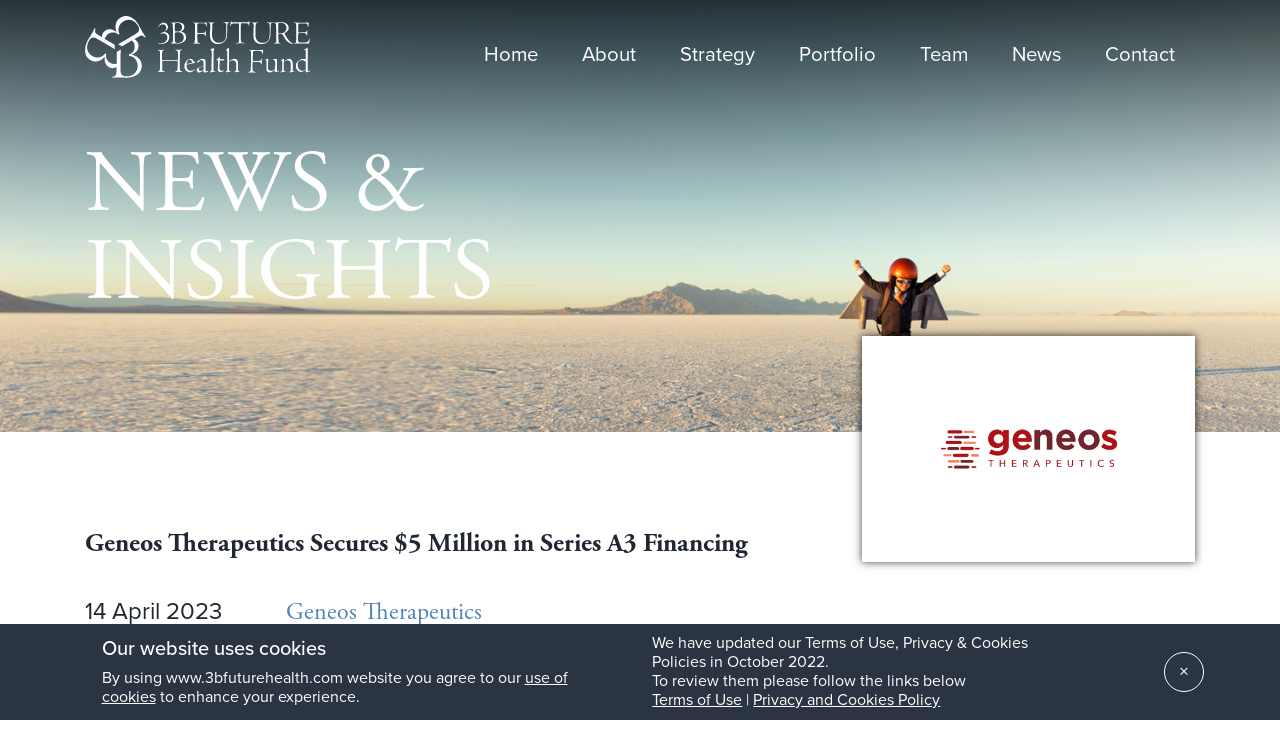

--- FILE ---
content_type: text/html; charset=UTF-8
request_url: https://3bfuturehealth.com/news_piece/geneos-therapeutics-secures-5-million-in-series-a3-financing/
body_size: 41755
content:
<!doctype html>
<html lang="en-GB">
<head>
	<meta charset="UTF-8">
	<meta name="viewport" content="width=device-width, initial-scale=1">
	<meta property="og:title" content="Geneos Therapeutics Secures $5 Million in Series A3 Financing">
				<meta property="og:description" content="NEWS PROVIDED BY Geneos Therapeutics, Inc.  Apr 12, 2023, 08:00 ET &nbsp; &#8212; Proceeds to Fund Expansion of Phase 1b/2a Trial of Personalized Therapeutic Cancer Vaccine in Liver Cancer &#8212; &#8212; Financing adds 3B Future Health Fund to Investor Syndicate and Dr. Roberto DePonti as Board Observer &#8212; PLYMOUTH MEETING, Pa., April 12, 2023 /PRNewswire/ &#8212; Geneos Therapeutics, a clinical stage biotherapeutics company focused on the development of personalized therapeutic cancer vaccines (PTCV), today announced that it has secured $5 million in its Series A3 round. This financing adds 3B Future Health Fund (3B FHF) to Geneos&#8217; investor syndicate. Further, Dr. Roberto DePonti, managing director and general partner of 3B FHF, joins Geneos as a board observer, adding decades of pharmaceutical drug development experience to the company. Proceeds Will Fund Expansion of Phase 1b/2a GT-30 Program GT-30 is evaluating safety, immunogenicity, and efficacy of PTCV (GNOS-PV02 plus plasmid-encoded IL-12) administered in combination with the immune checkpoint inhibitor pembrolizumab, in patients with unresectable or metastatic hepatocellular carcinoma (HCC) who progress on, or are intolerant to, first line tyrosine kinase inhibitors (sorafenib or lenvatinib). The company previously reported data from the first 24 patients enrolled showing strong tumor reductions including three complete responses (complete disappearance of tumor), and four patients with a partial response. Based on these encouraging results, the study enrollment was expanded to 36 patients. Geneos plans to report the efficacy and durability of response data from the full cohort of 36 patients in 2023. &#8220;We are excited to contribute to the development of Geneos&#8217; advanced approach to treat, patients with HCC as well as multiple additional types of cancer in the future,&#8221; stated Riccardo Braglia, general partner of 3B Future Health Fund II. &#8220;We are encouraged by the very promising results in the current clinical trial and look forward to working closely with the talented Geneos team.&#8221; &#8220;We are delighted to welcome Roberto and 3B FHF into our investor syndicate. We...">
		<meta property="og:image" content="https://3bfuturehealth.com/wp-content/uploads/2023/04/geneos.png">
	<meta property="og:url" content="https://3bfuturehealth.com/news_piece/geneos-therapeutics-secures-5-million-in-series-a3-financing/">
	<meta name="twitter:card" content="summary_large_image">	
	<link rel="stylesheet" href="https://use.typekit.net/dnu0wjh.css">
	<title>Geneos Therapeutics Secures $5 Million in Series A3 Financing &#8211; 3BFuture</title>
<meta name='robots' content='max-image-preview:large' />
	<style>img:is([sizes="auto" i], [sizes^="auto," i]) { contain-intrinsic-size: 3000px 1500px }</style>
	<link rel='dns-prefetch' href='//maps.googleapis.com' />
<link rel="alternate" type="application/rss+xml" title="3BFuture &raquo; Feed" href="https://3bfuturehealth.com/feed/" />
<link rel="alternate" type="application/rss+xml" title="3BFuture &raquo; Comments Feed" href="https://3bfuturehealth.com/comments/feed/" />
<script>
window._wpemojiSettings = {"baseUrl":"https:\/\/s.w.org\/images\/core\/emoji\/16.0.1\/72x72\/","ext":".png","svgUrl":"https:\/\/s.w.org\/images\/core\/emoji\/16.0.1\/svg\/","svgExt":".svg","source":{"concatemoji":"https:\/\/3bfuturehealth.com\/wp-includes\/js\/wp-emoji-release.min.js?ver=6.8.2"}};
/*! This file is auto-generated */
!function(s,n){var o,i,e;function c(e){try{var t={supportTests:e,timestamp:(new Date).valueOf()};sessionStorage.setItem(o,JSON.stringify(t))}catch(e){}}function p(e,t,n){e.clearRect(0,0,e.canvas.width,e.canvas.height),e.fillText(t,0,0);var t=new Uint32Array(e.getImageData(0,0,e.canvas.width,e.canvas.height).data),a=(e.clearRect(0,0,e.canvas.width,e.canvas.height),e.fillText(n,0,0),new Uint32Array(e.getImageData(0,0,e.canvas.width,e.canvas.height).data));return t.every(function(e,t){return e===a[t]})}function u(e,t){e.clearRect(0,0,e.canvas.width,e.canvas.height),e.fillText(t,0,0);for(var n=e.getImageData(16,16,1,1),a=0;a<n.data.length;a++)if(0!==n.data[a])return!1;return!0}function f(e,t,n,a){switch(t){case"flag":return n(e,"\ud83c\udff3\ufe0f\u200d\u26a7\ufe0f","\ud83c\udff3\ufe0f\u200b\u26a7\ufe0f")?!1:!n(e,"\ud83c\udde8\ud83c\uddf6","\ud83c\udde8\u200b\ud83c\uddf6")&&!n(e,"\ud83c\udff4\udb40\udc67\udb40\udc62\udb40\udc65\udb40\udc6e\udb40\udc67\udb40\udc7f","\ud83c\udff4\u200b\udb40\udc67\u200b\udb40\udc62\u200b\udb40\udc65\u200b\udb40\udc6e\u200b\udb40\udc67\u200b\udb40\udc7f");case"emoji":return!a(e,"\ud83e\udedf")}return!1}function g(e,t,n,a){var r="undefined"!=typeof WorkerGlobalScope&&self instanceof WorkerGlobalScope?new OffscreenCanvas(300,150):s.createElement("canvas"),o=r.getContext("2d",{willReadFrequently:!0}),i=(o.textBaseline="top",o.font="600 32px Arial",{});return e.forEach(function(e){i[e]=t(o,e,n,a)}),i}function t(e){var t=s.createElement("script");t.src=e,t.defer=!0,s.head.appendChild(t)}"undefined"!=typeof Promise&&(o="wpEmojiSettingsSupports",i=["flag","emoji"],n.supports={everything:!0,everythingExceptFlag:!0},e=new Promise(function(e){s.addEventListener("DOMContentLoaded",e,{once:!0})}),new Promise(function(t){var n=function(){try{var e=JSON.parse(sessionStorage.getItem(o));if("object"==typeof e&&"number"==typeof e.timestamp&&(new Date).valueOf()<e.timestamp+604800&&"object"==typeof e.supportTests)return e.supportTests}catch(e){}return null}();if(!n){if("undefined"!=typeof Worker&&"undefined"!=typeof OffscreenCanvas&&"undefined"!=typeof URL&&URL.createObjectURL&&"undefined"!=typeof Blob)try{var e="postMessage("+g.toString()+"("+[JSON.stringify(i),f.toString(),p.toString(),u.toString()].join(",")+"));",a=new Blob([e],{type:"text/javascript"}),r=new Worker(URL.createObjectURL(a),{name:"wpTestEmojiSupports"});return void(r.onmessage=function(e){c(n=e.data),r.terminate(),t(n)})}catch(e){}c(n=g(i,f,p,u))}t(n)}).then(function(e){for(var t in e)n.supports[t]=e[t],n.supports.everything=n.supports.everything&&n.supports[t],"flag"!==t&&(n.supports.everythingExceptFlag=n.supports.everythingExceptFlag&&n.supports[t]);n.supports.everythingExceptFlag=n.supports.everythingExceptFlag&&!n.supports.flag,n.DOMReady=!1,n.readyCallback=function(){n.DOMReady=!0}}).then(function(){return e}).then(function(){var e;n.supports.everything||(n.readyCallback(),(e=n.source||{}).concatemoji?t(e.concatemoji):e.wpemoji&&e.twemoji&&(t(e.twemoji),t(e.wpemoji)))}))}((window,document),window._wpemojiSettings);
</script>
<style id='wp-emoji-styles-inline-css'>

	img.wp-smiley, img.emoji {
		display: inline !important;
		border: none !important;
		box-shadow: none !important;
		height: 1em !important;
		width: 1em !important;
		margin: 0 0.07em !important;
		vertical-align: -0.1em !important;
		background: none !important;
		padding: 0 !important;
	}
</style>
<link rel='stylesheet' id='wp-block-library-css' href='https://3bfuturehealth.com/wp-includes/css/dist/block-library/style.min.css?ver=6.8.2' media='all' />
<style id='classic-theme-styles-inline-css'>
/*! This file is auto-generated */
.wp-block-button__link{color:#fff;background-color:#32373c;border-radius:9999px;box-shadow:none;text-decoration:none;padding:calc(.667em + 2px) calc(1.333em + 2px);font-size:1.125em}.wp-block-file__button{background:#32373c;color:#fff;text-decoration:none}
</style>
<style id='global-styles-inline-css'>
:root{--wp--preset--aspect-ratio--square: 1;--wp--preset--aspect-ratio--4-3: 4/3;--wp--preset--aspect-ratio--3-4: 3/4;--wp--preset--aspect-ratio--3-2: 3/2;--wp--preset--aspect-ratio--2-3: 2/3;--wp--preset--aspect-ratio--16-9: 16/9;--wp--preset--aspect-ratio--9-16: 9/16;--wp--preset--color--black: #000000;--wp--preset--color--cyan-bluish-gray: #abb8c3;--wp--preset--color--white: #ffffff;--wp--preset--color--pale-pink: #f78da7;--wp--preset--color--vivid-red: #cf2e2e;--wp--preset--color--luminous-vivid-orange: #ff6900;--wp--preset--color--luminous-vivid-amber: #fcb900;--wp--preset--color--light-green-cyan: #7bdcb5;--wp--preset--color--vivid-green-cyan: #00d084;--wp--preset--color--pale-cyan-blue: #8ed1fc;--wp--preset--color--vivid-cyan-blue: #0693e3;--wp--preset--color--vivid-purple: #9b51e0;--wp--preset--gradient--vivid-cyan-blue-to-vivid-purple: linear-gradient(135deg,rgba(6,147,227,1) 0%,rgb(155,81,224) 100%);--wp--preset--gradient--light-green-cyan-to-vivid-green-cyan: linear-gradient(135deg,rgb(122,220,180) 0%,rgb(0,208,130) 100%);--wp--preset--gradient--luminous-vivid-amber-to-luminous-vivid-orange: linear-gradient(135deg,rgba(252,185,0,1) 0%,rgba(255,105,0,1) 100%);--wp--preset--gradient--luminous-vivid-orange-to-vivid-red: linear-gradient(135deg,rgba(255,105,0,1) 0%,rgb(207,46,46) 100%);--wp--preset--gradient--very-light-gray-to-cyan-bluish-gray: linear-gradient(135deg,rgb(238,238,238) 0%,rgb(169,184,195) 100%);--wp--preset--gradient--cool-to-warm-spectrum: linear-gradient(135deg,rgb(74,234,220) 0%,rgb(151,120,209) 20%,rgb(207,42,186) 40%,rgb(238,44,130) 60%,rgb(251,105,98) 80%,rgb(254,248,76) 100%);--wp--preset--gradient--blush-light-purple: linear-gradient(135deg,rgb(255,206,236) 0%,rgb(152,150,240) 100%);--wp--preset--gradient--blush-bordeaux: linear-gradient(135deg,rgb(254,205,165) 0%,rgb(254,45,45) 50%,rgb(107,0,62) 100%);--wp--preset--gradient--luminous-dusk: linear-gradient(135deg,rgb(255,203,112) 0%,rgb(199,81,192) 50%,rgb(65,88,208) 100%);--wp--preset--gradient--pale-ocean: linear-gradient(135deg,rgb(255,245,203) 0%,rgb(182,227,212) 50%,rgb(51,167,181) 100%);--wp--preset--gradient--electric-grass: linear-gradient(135deg,rgb(202,248,128) 0%,rgb(113,206,126) 100%);--wp--preset--gradient--midnight: linear-gradient(135deg,rgb(2,3,129) 0%,rgb(40,116,252) 100%);--wp--preset--font-size--small: 13px;--wp--preset--font-size--medium: 20px;--wp--preset--font-size--large: 36px;--wp--preset--font-size--x-large: 42px;--wp--preset--spacing--20: 0.44rem;--wp--preset--spacing--30: 0.67rem;--wp--preset--spacing--40: 1rem;--wp--preset--spacing--50: 1.5rem;--wp--preset--spacing--60: 2.25rem;--wp--preset--spacing--70: 3.38rem;--wp--preset--spacing--80: 5.06rem;--wp--preset--shadow--natural: 6px 6px 9px rgba(0, 0, 0, 0.2);--wp--preset--shadow--deep: 12px 12px 50px rgba(0, 0, 0, 0.4);--wp--preset--shadow--sharp: 6px 6px 0px rgba(0, 0, 0, 0.2);--wp--preset--shadow--outlined: 6px 6px 0px -3px rgba(255, 255, 255, 1), 6px 6px rgba(0, 0, 0, 1);--wp--preset--shadow--crisp: 6px 6px 0px rgba(0, 0, 0, 1);}:where(.is-layout-flex){gap: 0.5em;}:where(.is-layout-grid){gap: 0.5em;}body .is-layout-flex{display: flex;}.is-layout-flex{flex-wrap: wrap;align-items: center;}.is-layout-flex > :is(*, div){margin: 0;}body .is-layout-grid{display: grid;}.is-layout-grid > :is(*, div){margin: 0;}:where(.wp-block-columns.is-layout-flex){gap: 2em;}:where(.wp-block-columns.is-layout-grid){gap: 2em;}:where(.wp-block-post-template.is-layout-flex){gap: 1.25em;}:where(.wp-block-post-template.is-layout-grid){gap: 1.25em;}.has-black-color{color: var(--wp--preset--color--black) !important;}.has-cyan-bluish-gray-color{color: var(--wp--preset--color--cyan-bluish-gray) !important;}.has-white-color{color: var(--wp--preset--color--white) !important;}.has-pale-pink-color{color: var(--wp--preset--color--pale-pink) !important;}.has-vivid-red-color{color: var(--wp--preset--color--vivid-red) !important;}.has-luminous-vivid-orange-color{color: var(--wp--preset--color--luminous-vivid-orange) !important;}.has-luminous-vivid-amber-color{color: var(--wp--preset--color--luminous-vivid-amber) !important;}.has-light-green-cyan-color{color: var(--wp--preset--color--light-green-cyan) !important;}.has-vivid-green-cyan-color{color: var(--wp--preset--color--vivid-green-cyan) !important;}.has-pale-cyan-blue-color{color: var(--wp--preset--color--pale-cyan-blue) !important;}.has-vivid-cyan-blue-color{color: var(--wp--preset--color--vivid-cyan-blue) !important;}.has-vivid-purple-color{color: var(--wp--preset--color--vivid-purple) !important;}.has-black-background-color{background-color: var(--wp--preset--color--black) !important;}.has-cyan-bluish-gray-background-color{background-color: var(--wp--preset--color--cyan-bluish-gray) !important;}.has-white-background-color{background-color: var(--wp--preset--color--white) !important;}.has-pale-pink-background-color{background-color: var(--wp--preset--color--pale-pink) !important;}.has-vivid-red-background-color{background-color: var(--wp--preset--color--vivid-red) !important;}.has-luminous-vivid-orange-background-color{background-color: var(--wp--preset--color--luminous-vivid-orange) !important;}.has-luminous-vivid-amber-background-color{background-color: var(--wp--preset--color--luminous-vivid-amber) !important;}.has-light-green-cyan-background-color{background-color: var(--wp--preset--color--light-green-cyan) !important;}.has-vivid-green-cyan-background-color{background-color: var(--wp--preset--color--vivid-green-cyan) !important;}.has-pale-cyan-blue-background-color{background-color: var(--wp--preset--color--pale-cyan-blue) !important;}.has-vivid-cyan-blue-background-color{background-color: var(--wp--preset--color--vivid-cyan-blue) !important;}.has-vivid-purple-background-color{background-color: var(--wp--preset--color--vivid-purple) !important;}.has-black-border-color{border-color: var(--wp--preset--color--black) !important;}.has-cyan-bluish-gray-border-color{border-color: var(--wp--preset--color--cyan-bluish-gray) !important;}.has-white-border-color{border-color: var(--wp--preset--color--white) !important;}.has-pale-pink-border-color{border-color: var(--wp--preset--color--pale-pink) !important;}.has-vivid-red-border-color{border-color: var(--wp--preset--color--vivid-red) !important;}.has-luminous-vivid-orange-border-color{border-color: var(--wp--preset--color--luminous-vivid-orange) !important;}.has-luminous-vivid-amber-border-color{border-color: var(--wp--preset--color--luminous-vivid-amber) !important;}.has-light-green-cyan-border-color{border-color: var(--wp--preset--color--light-green-cyan) !important;}.has-vivid-green-cyan-border-color{border-color: var(--wp--preset--color--vivid-green-cyan) !important;}.has-pale-cyan-blue-border-color{border-color: var(--wp--preset--color--pale-cyan-blue) !important;}.has-vivid-cyan-blue-border-color{border-color: var(--wp--preset--color--vivid-cyan-blue) !important;}.has-vivid-purple-border-color{border-color: var(--wp--preset--color--vivid-purple) !important;}.has-vivid-cyan-blue-to-vivid-purple-gradient-background{background: var(--wp--preset--gradient--vivid-cyan-blue-to-vivid-purple) !important;}.has-light-green-cyan-to-vivid-green-cyan-gradient-background{background: var(--wp--preset--gradient--light-green-cyan-to-vivid-green-cyan) !important;}.has-luminous-vivid-amber-to-luminous-vivid-orange-gradient-background{background: var(--wp--preset--gradient--luminous-vivid-amber-to-luminous-vivid-orange) !important;}.has-luminous-vivid-orange-to-vivid-red-gradient-background{background: var(--wp--preset--gradient--luminous-vivid-orange-to-vivid-red) !important;}.has-very-light-gray-to-cyan-bluish-gray-gradient-background{background: var(--wp--preset--gradient--very-light-gray-to-cyan-bluish-gray) !important;}.has-cool-to-warm-spectrum-gradient-background{background: var(--wp--preset--gradient--cool-to-warm-spectrum) !important;}.has-blush-light-purple-gradient-background{background: var(--wp--preset--gradient--blush-light-purple) !important;}.has-blush-bordeaux-gradient-background{background: var(--wp--preset--gradient--blush-bordeaux) !important;}.has-luminous-dusk-gradient-background{background: var(--wp--preset--gradient--luminous-dusk) !important;}.has-pale-ocean-gradient-background{background: var(--wp--preset--gradient--pale-ocean) !important;}.has-electric-grass-gradient-background{background: var(--wp--preset--gradient--electric-grass) !important;}.has-midnight-gradient-background{background: var(--wp--preset--gradient--midnight) !important;}.has-small-font-size{font-size: var(--wp--preset--font-size--small) !important;}.has-medium-font-size{font-size: var(--wp--preset--font-size--medium) !important;}.has-large-font-size{font-size: var(--wp--preset--font-size--large) !important;}.has-x-large-font-size{font-size: var(--wp--preset--font-size--x-large) !important;}
:where(.wp-block-post-template.is-layout-flex){gap: 1.25em;}:where(.wp-block-post-template.is-layout-grid){gap: 1.25em;}
:where(.wp-block-columns.is-layout-flex){gap: 2em;}:where(.wp-block-columns.is-layout-grid){gap: 2em;}
:root :where(.wp-block-pullquote){font-size: 1.5em;line-height: 1.6;}
</style>
<link rel='stylesheet' id='main-css-css' href='https://3bfuturehealth.com/wp-content/themes/bfuture/dist/css/style.min.css?280820&#038;ver=1.0' media='all' />
<script src="https://3bfuturehealth.com/wp-content/themes/bfuture/js/modernizr.custom.js?ver=6.8.2" id="modernizr-js"></script>
<script src="https://3bfuturehealth.com/wp-content/themes/bfuture/js/fullscreenForm.js?ver=6.8.2" id="cfullscreenForm-js"></script>
<script src="https://3bfuturehealth.com/wp-content/themes/bfuture/js/selectFx.js?ver=6.8.2" id="selectFx-js"></script>
<script src="https://3bfuturehealth.com/wp-content/themes/bfuture/js/classie.js?ver=6.8.2" id="classie-js"></script>
<script src="https://3bfuturehealth.com/wp-content/themes/bfuture/js/js.cookie.js?ver=6.8.2" id="cookies-js"></script>
<script src="https://maps.googleapis.com/maps/api/js?v=3.exp&amp;key=AIzaSyAR_POCjdQhx5IcGvsihwLFkcZ5S2ud_K0&amp;ver=6.8.2" id="aa_js_googlemaps_script-js"></script>
<script src="https://3bfuturehealth.com/wp-content/themes/bfuture/dist/main.js?280820&amp;ver=6.8.2" id="custom-scripts-js"></script>
<link rel="https://api.w.org/" href="https://3bfuturehealth.com/wp-json/" /><link rel="alternate" title="JSON" type="application/json" href="https://3bfuturehealth.com/wp-json/wp/v2/news_piece/1050" /><link rel="EditURI" type="application/rsd+xml" title="RSD" href="https://3bfuturehealth.com/xmlrpc.php?rsd" />
<link rel="canonical" href="https://3bfuturehealth.com/news_piece/geneos-therapeutics-secures-5-million-in-series-a3-financing/" />
<link rel='shortlink' href='https://3bfuturehealth.com/?p=1050' />
<link rel="alternate" title="oEmbed (JSON)" type="application/json+oembed" href="https://3bfuturehealth.com/wp-json/oembed/1.0/embed?url=https%3A%2F%2F3bfuturehealth.com%2Fnews_piece%2Fgeneos-therapeutics-secures-5-million-in-series-a3-financing%2F" />
<link rel="alternate" title="oEmbed (XML)" type="text/xml+oembed" href="https://3bfuturehealth.com/wp-json/oembed/1.0/embed?url=https%3A%2F%2F3bfuturehealth.com%2Fnews_piece%2Fgeneos-therapeutics-secures-5-million-in-series-a3-financing%2F&#038;format=xml" />
<style>.recentcomments a{display:inline !important;padding:0 !important;margin:0 !important;}</style><link rel="icon" href="https://3bfuturehealth.com/wp-content/uploads/2021/01/logo.svg" sizes="32x32" />
<link rel="icon" href="https://3bfuturehealth.com/wp-content/uploads/2021/01/logo.svg" sizes="192x192" />
<link rel="apple-touch-icon" href="https://3bfuturehealth.com/wp-content/uploads/2021/01/logo.svg" />
<meta name="msapplication-TileImage" content="https://3bfuturehealth.com/wp-content/uploads/2021/01/logo.svg" />
		<style id="wp-custom-css">
			.home__grid__grey.home__grid__grey--2 {
    background-image: url(https://3bfuturehealth.com/wp-content/uploads/2022/08/Stefano-Coco.png);
    box-sizing: inherit;
    background-size: contain;
}

.home__grid__grey.home__grid__grey--1 {
    background-image: url(https://3bfuturehealth.com/wp-content/uploads/2022/09/Carlos-von-Bonhorst-home.png);
    box-sizing: inherit;
    background-size: contain;
}

.page-id-20 .top__banner__content h1 {
    font-size: 5rem;
    text-transform: uppercase;
    line-height: 1;
    margin-bottom: 2rem;
}

.top__banner__content h1 {
    font-size: 5.5rem;
    text-transform: uppercase;
    line-height: 1;
    margin-bottom: 2rem;
}

.companies .company__links a {
    border: 2px solid #cbcbcb;
    padding: 0.75rem 2rem;
    color: #202733;
    -webkit-transition: .2s ease;
    transition: .2s ease;
    min-width: 156px;
    text-align: center;
}


element.style {
}
*, :after, :before {
    -webkit-box-sizing: inherit;
    box-sizing: inherit;
}
*, ::after, ::before {
    -webkit-box-sizing: border-box;
    box-sizing: border-box;
}
foglio di stile dello user agent
div {
    display: block;
}
body{

    line-height: 0;
}

.news__excerpt {
    line-height: 24px;
}

.mobile__navigation__wrap li {
    height: 50px;
}
@media only screen and (max-width: 700px) {
.top__banner__content.col-md-6 h1 {
    font-size: 55px;
	}
	.top__banner__content.col-md-9.col-lg-6 {
    margin-top: 56px;
}
	
}

.company__fund {
    text-align: center;
    font-size: 12px;
    text-transform: capitalize;
    background-color: #dadada;
    margin: 0px auto;
    padding: 3px 10px;
    height: 20px;
    width: fit-content;
    line-height: 14px;
    border-radius: 13px;
}

div.company {
    border-top: 1px solid #e9e9e9 !important;
    border-right: 1px solid #e9e9e9 !important;
    border-left: 1px solid #e9e9e9 !important;
    border-bottom: 1px solid #e9e9e9 !important;
}		</style>
		</head>

<body data-rsssl=1 class="wp-singular news_piece-template-default single single-news_piece postid-1050 wp-theme-bfuture">
<div id="page" class="site">

	<header id="masthead" class="site-header">

		<div class="navigation__toggle">
			<span></span>
			<span></span>
			<span></span>
		</div>

		<div class="container">
			<div class="row"> 
				<div class="col-12">
					<div class="site-header__wrap">
					
						<a class="site-header__logo" href="https://3bfuturehealth.com">
							<img src="https://3bfuturehealth.com/wp-content/themes/bfuture/img/image-3bf-logo-white.svg" alt="3BFuture logo white" />
						</a>

						<nav id="site-navigation" class="main-navigation">
							<div class="menu-main-menu-container"><ul id="menu-main-menu" class="menu"><li id="menu-item-43" class="menu-item menu-item-type-post_type menu-item-object-page menu-item-home menu-item-43"><a href="https://3bfuturehealth.com/">Home</a></li>
<li id="menu-item-134" class="menu-item menu-item-type-post_type menu-item-object-page menu-item-134"><a href="https://3bfuturehealth.com/about/">About</a></li>
<li id="menu-item-38" class="menu-item menu-item-type-post_type menu-item-object-page menu-item-38"><a href="https://3bfuturehealth.com/investment/">Strategy</a></li>
<li id="menu-item-35" class="menu-item menu-item-type-post_type menu-item-object-page menu-item-35"><a href="https://3bfuturehealth.com/companies/">Portfolio</a></li>
<li id="menu-item-41" class="menu-item menu-item-type-post_type menu-item-object-page menu-item-41"><a href="https://3bfuturehealth.com/team/">Team</a></li>
<li id="menu-item-39" class="menu-item menu-item-type-post_type menu-item-object-page menu-item-39"><a href="https://3bfuturehealth.com/news/">News</a></li>
<li id="menu-item-36" class="menu-item menu-item-type-post_type menu-item-object-page menu-item-36"><a href="https://3bfuturehealth.com/contact/">Contact</a></li>
</ul></div>						</nav><!-- #site-navigation -->
					</div>
				</div>
			</div>
		</div>

	</header><!-- #masthead -->

	<div class="mobile__navigation">

    <div class="mobile__navigation__wrap">
    
        <div class="menu-main-menu-container"><ul id="menu-main-menu-1" class="menu"><li class="menu-item menu-item-type-post_type menu-item-object-page menu-item-home menu-item-43"><a href="https://3bfuturehealth.com/">Home</a></li>
<li class="menu-item menu-item-type-post_type menu-item-object-page menu-item-134"><a href="https://3bfuturehealth.com/about/">About</a></li>
<li class="menu-item menu-item-type-post_type menu-item-object-page menu-item-38"><a href="https://3bfuturehealth.com/investment/">Strategy</a></li>
<li class="menu-item menu-item-type-post_type menu-item-object-page menu-item-35"><a href="https://3bfuturehealth.com/companies/">Portfolio</a></li>
<li class="menu-item menu-item-type-post_type menu-item-object-page menu-item-41"><a href="https://3bfuturehealth.com/team/">Team</a></li>
<li class="menu-item menu-item-type-post_type menu-item-object-page menu-item-39"><a href="https://3bfuturehealth.com/news/">News</a></li>
<li class="menu-item menu-item-type-post_type menu-item-object-page menu-item-36"><a href="https://3bfuturehealth.com/contact/">Contact</a></li>
</ul></div>    </div>
</div>
	﻿<div class="cookie-banner hide">
    <div class="container-fluid cookie-banner-container">
        <div class="cookie-banner-content">

            <div class="flex-child">
                <h4>Our website uses cookies</h4>
                <p>By using www.3bfuturehealth.com website you agree to our <a href="/privacy-cookies-policy/">use of cookies</a> to enhance your experience.</p>
            </div>                        
            <div class="flex-child">
                <p>We have updated our Terms of Use, Privacy &amp; Cookies Policies in October 2022. <br>To review them please follow the links below</p>
                <p><a href="/terms-of-use/">Terms of Use</a> | <a href="/privacy-cookies-policy/">Privacy and Cookies Policy</a></p>
            </div>           
                
        </div>

        <div class="cookie-banner-close">×</div>
    </div>
</div>
    
  
  <div class="top__banner top__banner--news" style="background-image: url(https://3bfuturehealth.com/wp-content/uploads/2020/08/news_banner.png);">
    <div class="container">
      <div class="row">
        <div class="top__banner__content col-md-8">

              
            <h1>NEWS & INSIGHTS</h1>
          
        </div>
      </div>
    </div>
  </div>
  
  <div class="container">
      <div class="newsPiece__introduction">

                  
          <div class="newsPiece__introduction__image">
            <img width="740" height="532" src="https://3bfuturehealth.com/wp-content/uploads/2023/04/geneos.png" class="attachment-post-thumbnail size-post-thumbnail wp-post-image" alt="" decoding="async" fetchpriority="high" srcset="https://3bfuturehealth.com/wp-content/uploads/2023/04/geneos.png 740w, https://3bfuturehealth.com/wp-content/uploads/2023/04/geneos-300x216.png 300w" sizes="(max-width: 740px) 100vw, 740px" /> 
          </div>
          
          <div class="row">
            <div class="col-md-8">
              <p><strong>Geneos Therapeutics Secures $5 Million in Series A3 Financing</strong></p>

              <div class="newsPiece__introduction__date">
                14 April 2023 
                                <p class="newsPiece__introduction__tag">Geneos Therapeutics</p>
              </div>
            </div>
          </div>
          
              
      </div>
  </div>

  <div class="newsPiece__main">
    <div class="container">

      
        <p>NEWS PROVIDED BY</p>
<p><a href="https://www.prnewswire.com/news/geneos-therapeutics%2C-inc./"><strong>Geneos Therapeutics, Inc. </strong></a></p>
<p>Apr 12, 2023, 08:00 ET</p>
<p>&nbsp;</p>
<p><strong>&#8212; Proceeds to Fund Expansion of Phase 1b/2a Trial of Personalized Therapeutic Cancer Vaccine in Liver Cancer &#8212;</strong></p>
<p><strong>&#8212; Financing adds 3B Future Health Fund to Investor Syndicate and Dr. Roberto DePonti as Board Observer &#8212;</strong></p>
<p>PLYMOUTH MEETING, Pa., April 12, 2023 /PRNewswire/ &#8212; Geneos Therapeutics, a clinical stage biotherapeutics company focused on the development of personalized therapeutic cancer vaccines (PTCV), today announced that it has secured $5 million in its Series A3 round. This financing adds 3B Future Health Fund (3B FHF) to Geneos&#8217; investor syndicate. Further, Dr. Roberto DePonti, managing director and general partner of 3B FHF, joins Geneos as a board observer, adding decades of pharmaceutical drug development experience to the company.</p>
<p><strong>Proceeds Will Fund Expansion of Phase 1b/2a GT-30 Program<br />
</strong>GT-30 is evaluating safety, immunogenicity, and efficacy of PTCV (GNOS-PV02 plus plasmid-encoded IL-12) administered in combination with the immune checkpoint inhibitor pembrolizumab, in patients with unresectable or metastatic hepatocellular carcinoma (HCC) who progress on, or are intolerant to, first line tyrosine kinase inhibitors (sorafenib or lenvatinib). The company previously reported data from the first 24 patients enrolled showing strong tumor reductions including three complete responses (complete disappearance of tumor), and four patients with a partial response. Based on these encouraging results, the study enrollment was expanded to 36 patients. Geneos plans to report the efficacy and durability of response data from the full cohort of 36 patients in 2023.</p>
<p>&#8220;We are excited to contribute to the development of Geneos&#8217; advanced approach to treat, patients with HCC as well as multiple additional types of cancer in the future,&#8221; stated Riccardo Braglia, general partner of 3B Future Health Fund II. &#8220;We are encouraged by the very promising results in the current clinical trial and look forward to working closely with the talented Geneos team.&#8221;</p>
<p>&#8220;We are delighted to welcome Roberto and 3B FHF into our investor syndicate. We look forward to working with 3B FHF and their strong worldwide pharmaceutical development expertise and broad network in advancing our novel personalized therapeutic cancer vaccines,&#8221; stated Niranjan Sardesai, PhD., president and chief executive officer of Geneos Therapeutics.</p>
<p><strong>About 3B Future Health Fund II<br />
</strong>3B Future Health Fund II S.C.A. SICAV-RAIF is a Luxembourg based investment fund with a focus on investing in oncology and rare disease therapeutics in Europe and the United States. The firm&#8217;s goal is to identify innovative and promising companies that are developing First-in-Class therapeutics for indications with high unmet patient needs and provide them with the financial resources and strategic guidance they need to succeed. The fund&#8217;s investment strategy involves targeting companies with strong management teams, a solid scientific foundation, and a clear path to regulatory approval and commercialization. They seek to invest in early-stage companies with promising preclinical data. Additionally, the firm&#8217;s investment team has extensive experience in the pharma industry, a track record of success in drug development and identifying high-potential investments. 3B FHF is committed to creating value for its investors while also making a positive impact on the lives of patients. <a href="https://c212.net/c/link/?t=0&amp;l=en&amp;o=3834500-1&amp;h=3315702199&amp;u=https%3A%2F%2F3bfuturehealth.com%2F&amp;a=www.3bfuturehealth.com">www.3bfuturehealth.com</a></p>
<p><strong>About Geneos Therapeutics</strong><br />
Geneos Therapeutics, a privately held, clinical stage biotherapeutics company, believes that the company&#8217;s personalized therapeutic cancer vaccines (PTCVs) may serve an important role in new immunotherapeutic paradigms for cancer. The company&#8217;s approach, using its proprietary GT-EPIC™ platform, is to target neoantigens (abnormal mutations produced by cancer cells) from individual patient tumors to develop novel and uniquely personalized treatments for cancer. Encouraging clinical data from a Phase 1b/2a clinical trial in hepatocellular carcinoma has prompted planning for a potentially registrational clinical trial. Geneos&#8217; experienced management team has a track record of success in building immunotherapy-based companies. For more information, please visit <a href="https://c212.net/c/link/?t=0&amp;l=en&amp;o=3834500-1&amp;h=2116278299&amp;u=http%3A%2F%2Fwww.geneostx.com%2F&amp;a=www.geneostx.com">www.geneostx.com</a>.</p>
<p><em>This press release contains certain forward-looking statements relating to our business, including our plans regarding the development of personalized therapeutic cancer vaccines, our expectations regarding our research and development programs, including the planned expansion and conduct of clinical trials and the availability and timing of data from those trials, and the use of our capital resources. Actual events or results may differ from the expectations set forth herein. There can be no assurance that any product candidate in Geneos&#8217; pipeline will be successfully developed, manufactured or commercialized, that final results of clinical trials will be supportive of regulatory approvals required to market licensed products, or that any of the forward-looking information provided herein will be proven accurate. Forward-looking statements speak only as of the date of this release, and Geneos undertakes no obligation to update or revise these statements, except as may be required by law.</em></p>
<p><em>This press release does not constitute an offer to sell or the solicitation of an offer to buy any securities.</em></p>
<p>SOURCE Geneos Therapeutics, Inc.</p>

      
    </div>
  </div> 

  <div class="newsPiece__social">
    <p class="newsPiece__social__text">Share this article</p>		<div class="ss-inline-share-wrapper ss-center-inline-content ss-large-icons ss-with-spacing ss-circle-icons ss-without-labels">

			
			<div class="ss-inline-share-content">

								
		<ul class="ss-social-icons-container">

							<li class="">

					
						
						<a href="#" aria-label="Twitter" data-ss-ss-link="https://twitter.com/intent/tweet?text=Geneos+Therapeutics+Secures+%245+Million+in+Series+A3+Financing&#038;url=https%3A%2F%2F3bfuturehealth.com%2Fnews_piece%2Fgeneos-therapeutics-secures-5-million-in-series-a3-financing%2F" class="ss-twitter-color" rel="nofollow noopener" data-ss-ss-network-id="twitter" data-ss-ss-post-id="1050" data-ss-ss-location="inline_content" data-ss-ss-permalink="https://3bfuturehealth.com/news_piece/geneos-therapeutics-secures-5-million-in-series-a3-financing/" data-ss-ss-type="share"> 
					
						<span class="ss-share-network-content">
							<i class="ss-network-icon"><svg class="ss-svg-icon" aria-hidden="true" role="img" focusable="false" width="32" height="32" viewBox="0 0 24 24"><path d="M18.244 2.25h3.308l-7.227 8.26 8.502 11.24H16.17l-5.214-6.817L4.99 21.75H1.68l7.73-8.835L1.254 2.25H8.08l4.713 6.231zm-1.161 17.52h1.833L7.084 4.126H5.117z"></path></svg></i>

							
							
						</span>

											</a>
					
									</li>
							<li class="">

					
						
						<a href="#" aria-label="Facebook" data-ss-ss-link="https://www.facebook.com/sharer.php?t=Geneos%20Therapeutics%20Secures%20%245%20Million%20in%20Series%20A3%20Financing&#038;u=https%3A%2F%2F3bfuturehealth.com%2Fnews_piece%2Fgeneos-therapeutics-secures-5-million-in-series-a3-financing%2F" class="ss-facebook-color" rel="nofollow noopener" data-ss-ss-network-id="facebook" data-ss-ss-post-id="1050" data-ss-ss-location="inline_content" data-ss-ss-permalink="https://3bfuturehealth.com/news_piece/geneos-therapeutics-secures-5-million-in-series-a3-financing/" data-ss-ss-type="share" data-has-api="true"> 
					
						<span class="ss-share-network-content">
							<i class="ss-network-icon"><svg class="ss-svg-icon" aria-hidden="true" role="img" focusable="false" width="32" height="32" viewBox="0 0 32 32" xmlns="http://www.w3.org/2000/svg"><path d="M32 16.098C32 7.208 24.837 0 16 0S0 7.207 0 16.098C0 24.133 5.851 30.792 13.5 32V20.751H9.437v-4.653H13.5V12.55c0-4.034 2.389-6.263 6.043-6.263 1.751 0 3.582.315 3.582.315v3.961h-2.018c-1.987 0-2.607 1.241-2.607 2.514v3.02h4.438l-.71 4.653H18.5V32C26.149 30.792 32 24.133 32 16.098z" /></svg></i>

							
							
						</span>

											</a>
					
									</li>
							<li class="">

					
						
						<a href="#" aria-label="LinkedIn" data-ss-ss-link="https://www.linkedin.com/shareArticle?title=Geneos%20Therapeutics%20Secures%20%245%20Million%20in%20Series%20A3%20Financing&#038;url=https%3A%2F%2F3bfuturehealth.com%2Fnews_piece%2Fgeneos-therapeutics-secures-5-million-in-series-a3-financing%2F&#038;mini=true" class="ss-linkedin-color" rel="nofollow noopener" data-ss-ss-network-id="linkedin" data-ss-ss-post-id="1050" data-ss-ss-location="inline_content" data-ss-ss-permalink="https://3bfuturehealth.com/news_piece/geneos-therapeutics-secures-5-million-in-series-a3-financing/" data-ss-ss-type="share"> 
					
						<span class="ss-share-network-content">
							<i class="ss-network-icon"><svg class="ss-svg-icon" aria-hidden="true" role="img" focusable="false" width="32" height="32" viewBox="0 0 32 32" xmlns="http://www.w3.org/2000/svg"><path fill-rule="evenodd" d="M29.632 0C30.939 0 32 1.032 32 2.307v27.384C32 30.966 30.939 32 29.632 32H2.36C1.058 32 0 30.966 0 29.69V2.308C0 1.032 1.058 0 2.36 0h27.272zM9.149 11.638h-4.77V27h4.77V11.638zm12.133-.382c-2.318 0-3.874 1.273-4.509 2.48h-.066v-2.098H12.14V27h4.76v-7.599c0-2.004.378-3.946 2.858-3.946 2.447 0 2.475 2.29 2.475 4.072V27H27v-8.423c0-4.138-.893-7.32-5.718-7.32v-.001zM6.764 4A2.766 2.766 0 004 6.769a2.765 2.765 0 105.528 0A2.767 2.767 0 006.765 4h-.001z" /></svg></i>

							
							
						</span>

											</a>
					
									</li>
			
					</ul>
		
			</div><!-- END .ss-inline-share-content -->
		</div><!-- END .ss-inline-share-wrapper -->
		  </div>

  <div class="newsPiece__related">
    <!-- Get the most recent post that has been tagged with the page tag -->
    
      </div>

  <div class="contact" style="background-image: url(https://3bfuturehealth.com/wp-content/themes/bfuture/img/image-3bf-logo-mark-footer.svg);">
    <div class="container">
      <div class="row">
        <div class="col-12">
          <h2 class="fancy-form">Get in touch</h2>
        </div>
      </div>

      <div class="contact-thanks contactHideMe">
        <div class="row">
          <div class="col-12">
            <p>Thank you for your form submission, we will get in contact with you shortly.</p>
          </div>
        </div>
      </div>
      <div class="fs-form-wrap contact-wrap" id="fs-form-wrap">

        <form id="myform" class="fs-form fs-form-full" autocomplete="off" action="" method="post">
          <ol class="fs-fields">
            <li>
              <label class="fs-field-label fs-anim-upper" for="your_name">Your Name</label>
              <input class="fs-anim-lower" id="your_name" name="your_name" type="text" required/>
            </li>
            <li>
              <label class="fs-field-label fs-anim-upper" for="your_email">Your Email</label>
              <input type="email" class="fs-anim-lower" id="your_email" name="your_email" required>
            </li>
            <li>
              <label class="fs-field-label fs-anim-upper" for="your_message">Your Message</label>
              <textarea class="fs-anim-lower" id="your_message" name="your_message"></textarea>
              <input name="website" type="text" placeholder="Leave blank" id="website" class="website-field">
            </li>
          </ol>
          <button type="submit" name="submit" id="submit" class="button fs-submit">
            submit
          </button>
        </form>
      </div>
    </div>

    <div class="container">
      <div class="row">
        <div class="contact__logo">
          <img src="https://3bfuturehealth.com/wp-content/themes/bfuture/img/image-3bf-logo-footer.svg" alt="3BFuture logo footer" />
        </div>
      </div>
    </div>
    
  </div>



	<footer id="colophon" class="footer">
		<div class="container">
			<div class="footer__wrap">
				<div class="footer__copyright">
					<p>Copyright &copy;2026 3B Future Health Ventures</p>
				</div>

				<div class="footer__links">
					<div class="menu-footer-menu-container"><ul id="menu-footer-menu" class="menu"><li id="menu-item-45" class="menu-item menu-item-type-post_type menu-item-object-page menu-item-45"><a href="https://3bfuturehealth.com/terms-of-use/">Terms</a></li>
<li id="menu-item-44" class="menu-item menu-item-type-post_type menu-item-object-page menu-item-44"><a href="https://3bfuturehealth.com/privacy-cookies-policy/">Privacy &#038; Cookies Policy</a></li>
<li id="menu-item-1167" class="menu-item menu-item-type-post_type menu-item-object-page menu-item-1167"><a href="https://3bfuturehealth.com/esg/">ESG Policy</a></li>
</ul></div>				</div>
			</div>
		</div>
	</footer><!-- #colophon -->
</div><!-- #page -->

<script type="speculationrules">
{"prefetch":[{"source":"document","where":{"and":[{"href_matches":"\/*"},{"not":{"href_matches":["\/wp-*.php","\/wp-admin\/*","\/wp-content\/uploads\/*","\/wp-content\/*","\/wp-content\/plugins\/*","\/wp-content\/themes\/bfuture\/*","\/*\\?(.+)"]}},{"not":{"selector_matches":"a[rel~=\"nofollow\"]"}},{"not":{"selector_matches":".no-prefetch, .no-prefetch a"}}]},"eagerness":"conservative"}]}
</script>
<link rel='stylesheet' id='socialsnap-styles-css' href='https://3bfuturehealth.com/wp-content/plugins/socialsnap/assets/css/socialsnap.css?ver=1.4' media='all' />
<script src="https://3bfuturehealth.com/wp-includes/js/jquery/jquery.min.js?ver=3.7.1" id="jquery-core-js"></script>
<script src="https://3bfuturehealth.com/wp-includes/js/jquery/jquery-migrate.min.js?ver=3.4.1" id="jquery-migrate-js"></script>
<script id="socialsnap-js-js-extra">
var socialsnap_script = {"ajaxurl":"https:\/\/3bfuturehealth.com\/wp-admin\/admin-ajax.php","on_media_width":"250","on_media_height":"250","nonce":"bfd93b4f14","post_id":"1050"};
</script>
<script src="https://3bfuturehealth.com/wp-content/plugins/socialsnap/assets/js/socialsnap.js?ver=1.4" id="socialsnap-js-js"></script>

</body>
</html>
